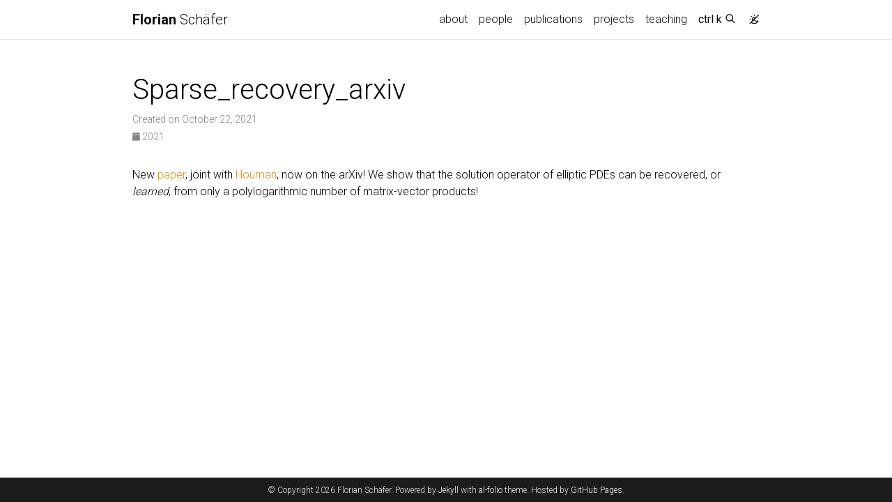

--- FILE ---
content_type: text/html; charset=utf-8
request_url: https://f-t-s.github.io/news/sparse_recovery_arxiv/
body_size: 2734
content:
<!DOCTYPE html> <html lang="en"> <head> <meta http-equiv="Content-Type" content="text/html; charset=UTF-8"> <meta charset="utf-8"> <meta name="viewport" content="width=device-width, initial-scale=1, shrink-to-fit=no"> <meta http-equiv="X-UA-Compatible" content="IE=edge"> <title> Sparse_recovery_arxiv | Florian Schäfer </title> <meta name="author" content="Florian Schäfer"> <meta name="description" content="Florian's research website. "> <link rel="stylesheet" href="/assets/css/bootstrap.min.css?a4b3f509e79c54a512b890d73235ef04"> <link rel="stylesheet" href="https://cdn.jsdelivr.net/npm/mdbootstrap@4.20.0/css/mdb.min.css" integrity="sha256-jpjYvU3G3N6nrrBwXJoVEYI/0zw8htfFnhT9ljN3JJw=" crossorigin="anonymous"> <link defer rel="stylesheet" href="/assets/css/academicons.min.css?f0b7046b84e425c55f3463ac249818f5"> <link defer rel="stylesheet" href="/assets/css/scholar-icons.css?62b2ac103a88034e6882a5be5f3e2772"> <link defer rel="stylesheet" type="text/css" href="https://fonts.googleapis.com/css?family=Roboto:300,400,500,700|Roboto+Slab:100,300,400,500,700|Material+Icons&amp;display=swap"> <link defer rel="stylesheet" href="/assets/css/jekyll-pygments-themes-github.css?591dab5a4e56573bf4ef7fd332894c99" media="" id="highlight_theme_light"> <link rel="shortcut icon" href="data:image/svg+xml,&lt;svg%20xmlns=%22http://www.w3.org/2000/svg%22%20viewBox=%220%200%20100%20100%22&gt;&lt;text%20y=%22.9em%22%20font-size=%2290%22&gt;%F0%9F%93%9C&lt;/text&gt;&lt;/svg&gt;"> <link rel="stylesheet" href="/assets/css/main.css?d41d8cd98f00b204e9800998ecf8427e"> <link rel="canonical" href="https://f-t-s.github.io/news/sparse_recovery_arxiv/"> <script src="/assets/js/theme.js?a81d82887dd692e91686b43de4542f18"></script> <link defer rel="stylesheet" href="/assets/css/jekyll-pygments-themes-native.css?5847e5ed4a4568527aa6cfab446049ca" media="none" id="highlight_theme_dark"> <script>
    initTheme();
  </script> </head> <body class="fixed-top-nav "> <header> <nav id="navbar" class="navbar navbar-light navbar-expand-sm fixed-top" role="navigation"> <div class="container"> <a class="navbar-brand title font-weight-lighter" href="/"> <span class="font-weight-bold">Florian</span> Schäfer </a> <button class="navbar-toggler collapsed ml-auto" type="button" data-toggle="collapse" data-target="#navbarNav" aria-controls="navbarNav" aria-expanded="false" aria-label="Toggle navigation"> <span class="sr-only">Toggle navigation</span> <span class="icon-bar top-bar"></span> <span class="icon-bar middle-bar"></span> <span class="icon-bar bottom-bar"></span> </button> <div class="collapse navbar-collapse text-right" id="navbarNav"> <ul class="navbar-nav ml-auto flex-nowrap"> <li class="nav-item "> <a class="nav-link" href="/">about </a> </li> <li class="nav-item "> <a class="nav-link" href="/people/">people </a> </li> <li class="nav-item "> <a class="nav-link" href="/publications/">publications </a> </li> <li class="nav-item "> <a class="nav-link" href="/projects/">projects </a> </li> <li class="nav-item "> <a class="nav-link" href="/teaching/">teaching </a> </li> <li class="nav-item"> <button id="search-toggle" title="Search" onclick="openSearchModal()"> <span class="nav-link">ctrl k <i class="ti ti-search"></i></span> </button> </li> <li class="toggle-container"> <button id="light-toggle" title="Change theme"> <i class="ti ti-sun-moon" id="light-toggle-system"></i> <i class="ti ti-moon-filled" id="light-toggle-dark"></i> <i class="ti ti-sun-filled" id="light-toggle-light"></i> </button> </li> </ul> </div> </div> </nav> <progress id="progress" value="0"> <div class="progress-container"> <span class="progress-bar"></span> </div> </progress> </header> <div class="container mt-5" role="main"> <div class="post"> <header class="post-header"> <h1 class="post-title">Sparse_recovery_arxiv</h1> <p class="post-meta"> Created on October 22, 2021 </p> <p class="post-tags"> <i class="fa-solid fa-calendar fa-sm"></i> 2021 </p> </header> <article class="post-content"> <div id="markdown-content"> <p>New <a href="https://arxiv.org/abs/2110.05351" rel="external nofollow noopener" target="_blank">paper</a>, joint with <a href="http://users.cms.caltech.edu/~owhadi/index.htm" rel="external nofollow noopener" target="_blank">Houman</a>, now on the arXiv! We show that the solution operator of elliptic PDEs can be recovered, or <em>learned</em>, from only a polylogarithmic number of matrix-vector products!</p> </div> </article> </div> </div> <footer class="fixed-bottom" role="contentinfo"> <div class="container mt-0"> © Copyright 2026 Florian Schäfer. Powered by <a href="https://jekyllrb.com/" target="_blank" rel="external nofollow noopener">Jekyll</a> with <a href="https://github.com/alshedivat/al-folio" rel="external nofollow noopener" target="_blank">al-folio</a> theme. Hosted by <a href="https://pages.github.com/" target="_blank" rel="external nofollow noopener">GitHub Pages</a>. </div> </footer> <script src="https://cdn.jsdelivr.net/npm/jquery@3.6.0/dist/jquery.min.js" integrity="sha256-/xUj+3OJU5yExlq6GSYGSHk7tPXikynS7ogEvDej/m4=" crossorigin="anonymous"></script> <script src="/assets/js/bootstrap.bundle.min.js"></script> <script src="https://cdn.jsdelivr.net/npm/mdbootstrap@4.20.0/js/mdb.min.js" integrity="sha256-NdbiivsvWt7VYCt6hYNT3h/th9vSTL4EDWeGs5SN3DA=" crossorigin="anonymous"></script> <script defer src="https://cdn.jsdelivr.net/npm/masonry-layout@4.2.2/dist/masonry.pkgd.min.js" integrity="sha256-Nn1q/fx0H7SNLZMQ5Hw5JLaTRZp0yILA/FRexe19VdI=" crossorigin="anonymous"></script> <script defer src="https://cdn.jsdelivr.net/npm/imagesloaded@5.0.0/imagesloaded.pkgd.min.js" integrity="sha256-htrLFfZJ6v5udOG+3kNLINIKh2gvoKqwEhHYfTTMICc=" crossorigin="anonymous"></script> <script defer src="/assets/js/masonry.js?a0db7e5d5c70cc3252b3138b0c91dcaf" type="text/javascript"></script> <script defer src="https://cdn.jsdelivr.net/npm/medium-zoom@1.1.0/dist/medium-zoom.min.js" integrity="sha256-ZgMyDAIYDYGxbcpJcfUnYwNevG/xi9OHKaR/8GK+jWc=" crossorigin="anonymous"></script> <script defer src="/assets/js/zoom.js?85ddb88934d28b74e78031fd54cf8308"></script> <script src="/assets/js/no_defer.js?2781658a0a2b13ed609542042a859126"></script> <script defer src="/assets/js/common.js?e0514a05c5c95ac1a93a8dfd5249b92e"></script> <script defer src="/assets/js/copy_code.js?c8a01c11a92744d44b093fc3bda915df" type="text/javascript"></script> <script defer src="/assets/js/jupyter_new_tab.js?d9f17b6adc2311cbabd747f4538bb15f"></script> <script async src="https://d1bxh8uas1mnw7.cloudfront.net/assets/embed.js"></script> <script async src="https://badge.dimensions.ai/badge.js"></script> <script defer type="text/javascript" id="MathJax-script" src="https://cdn.jsdelivr.net/npm/mathjax@3.2.2/es5/tex-mml-chtml.js" integrity="sha256-MASABpB4tYktI2Oitl4t+78w/lyA+D7b/s9GEP0JOGI=" crossorigin="anonymous"></script> <script src="/assets/js/mathjax-setup.js?a5bb4e6a542c546dd929b24b8b236dfd"></script> <script defer src="https://cdnjs.cloudflare.com/polyfill/v3/polyfill.min.js?features=es6" crossorigin="anonymous"></script> <script defer src="/assets/js/progress-bar.js?2f30e0e6801ea8f5036fa66e1ab0a71a" type="text/javascript"></script> <script src="/assets/js/vanilla-back-to-top.min.js?f40d453793ff4f64e238e420181a1d17"></script> <script>
    addBackToTop();
  </script> <script type="module" src="/assets/js/search/ninja-keys.min.js?a3446f084dcaecc5f75aa1757d087dcf"></script> <ninja-keys hidebreadcrumbs noautoloadmdicons placeholder="Type to start searching"></ninja-keys> <script src="/assets/js/search-setup.js?6c304f7b1992d4b60f7a07956e52f04a"></script> <script src="/assets/js/search-data.js"></script> <script src="/assets/js/shortcut-key.js?6f508d74becd347268a7f822bca7309d"></script> </body> </html>

--- FILE ---
content_type: application/javascript; charset=utf-8
request_url: https://f-t-s.github.io/assets/js/search/ninja-action.min.js
body_size: 1544
content:
/**
 * Minified by jsDelivr using Terser v5.19.2.
 * Original file: /npm/@deepdub/ninja-keys@1.2.11/dist/ninja-action.js
 *
 * Do NOT use SRI with dynamically generated files! More information: https://www.jsdelivr.com/using-sri-with-dynamic-files
 */
var __decorate=this&&this.__decorate||function(t,e,i,n){var o,a=arguments.length,s=a<3?e:null===n?n=Object.getOwnPropertyDescriptor(e,i):n;if("object"==typeof Reflect&&"function"==typeof Reflect.decorate)s=Reflect.decorate(t,e,i,n);else for(var c=t.length-1;c>=0;c--)(o=t[c])&&(s=(a<3?o(s):a>3?o(e,i,s):o(e,i))||s);return a>3&&s&&Object.defineProperty(e,i,s),s};import{LitElement,html,css}from"./lit/index.min.js";import{customElement,property}from"./lit/decorators.min.js";import{classMap}from"./lit/directives/class-map.min.js";import{unsafeHTML}from"./lit/directives/unsafe-html.min.js";import{join}from"./lit/directives/join.min.js";let NinjaAction=class extends LitElement{constructor(){super(),this.selected=!1,this.hotKeysJoinedView=!0,this.addEventListener("click",this.click)}ensureInView(){this.scrollIntoView({block:"nearest"})}click(){this.dispatchEvent(new CustomEvent("actionsSelected",{detail:this.action,bubbles:!0,composed:!0}))}updated(t){t.has("selected")&&this.selected&&this.ensureInView()}highlightMatch(t,e){const tt=new DOMParser().parseFromString(t,'text/html').body.textContent||"";let i="",n=0,o=0;for(o=0;o<tt.length;o++)e[n]===o?(i+=`<span class="highlight">${t[o]}</span>`,n++):i+=t[o];if(o<t.length){i+=t.slice(o);}return unsafeHTML(i)}render(){let t,e;this.action.mdIcon?t=html`<div>${this.action.mdIcon}</div>`:this.action.icon&&(t=this.action.icon?unsafeHTML(`<div class="ninja-icon">${this.action.icon}</div>`):""),this.action.hotkey&&(e=this.hotKeysJoinedView?this.action.hotkey.split(",").map((t=>{const e=t.split("+"),i=html`${join(e.map((t=>html`<kbd>${t}</kbd>`)),"+")}`;return html`<div class="ninja-hotkey ninja-hotkeys">${i}</div>`})):this.action.hotkey.split(",").map((t=>{const e=t.split("+").map((t=>html`<kbd class="ninja-hotkey">${t}</kbd>`));return html`<kbd class="ninja-hotkeys">${e}</kbd>`})));const i={selected:this.selected,"ninja-action":!0};return html`
      <div class="ninja-action" part="ninja-action ${this.selected?"ninja-selected":""}" class=${classMap(i)}>
        ${t}
        ${this.action.type?html`<div class="ninja-action-type" style="background: ${n=this.action.type,"debug"===n?"#034900":"general"===n?"#193C79":"segments"===n?"#2F0A7D":"#000000"}">
              ${this.action.type}
            </div>`:html``}
        <div class="ninja-title">${this.highlightMatch(this.action.title,this.matchIndices)}</div>
        ${e}
      </div>
    `;var n}};NinjaAction.styles=css`
    :host {
      display: flex;
      width: 100%;
    }
    .ninja-action {
      padding: 0.75em 1em;
      display: flex;
      gap: 0.75rem;
      border-left: 2px solid transparent;
      align-items: center;
      justify-content: start;
      outline: none;
      transition: color 0s ease 0s;
      width: 100%;
    }
    .ninja-action .highlight {
      color: var(--ninja-accent-color);
      font-weight: bold;
    }
    .ninja-action.selected {
      cursor: pointer;
      color: var(--ninja-selected-text-color);
      background-color: var(--ninja-selected-background);
      border-left: 2px solid var(--ninja-accent-color);
      outline: none;
    }
    .ninja-action.selected .ninja-icon {
      color: var(--ninja-selected-text-color);
    }
    .ninja-icon {
      width: 20px;
      font-size: var(--ninja-icon-size);
      color: var(--ninja-icon-color);
      margin-right: 0.5625rem;
      position: relative;
      line-height: 0;
      flex-shrink: 0;
    }
    .ninja-icon img {
      width: 100%;
    }

    .ninja-title {
      flex-shrink: 0.01;
      margin-right: 0.5em;
      flex-grow: 1;
      white-space: nowrap;
      overflow: hidden;
      text-overflow: ellipsis;
    }

    .ninja-action-type {
      font-size: 11px;
      padding: 3px 5px;
      border-radius: 3px;
      color: #ffffff;
      text-transform: uppercase;
    }

    .ninja-hotkeys {
      flex-shrink: 0;
      width: min-content;
      display: flex;
    }

    .ninja-hotkeys kbd {
      font-family: inherit;
    }
    .ninja-hotkey {
      background: var(--ninja-secondary-background-color);
      padding: 0.06em 0.25em;
      border-radius: var(--ninja-key-border-radius);
      text-transform: capitalize;
      color: var(--ninja-secondary-text-color);
      font-size: 0.75em;
      font-family: inherit;
    }

    .ninja-hotkey + .ninja-hotkey {
      margin-left: 0.5em;
    }
    .ninja-hotkeys + .ninja-hotkeys {
      margin-left: 1em;
    }
  `,__decorate([property({type:Object})],NinjaAction.prototype,"action",void 0),__decorate([property({type:Array})],NinjaAction.prototype,"matchIndices",void 0),__decorate([property({type:Boolean})],NinjaAction.prototype,"selected",void 0),__decorate([property({type:Boolean})],NinjaAction.prototype,"hotKeysJoinedView",void 0),NinjaAction=__decorate([customElement("ninja-action")],NinjaAction);export{NinjaAction};

--- FILE ---
content_type: application/javascript; charset=utf-8
request_url: https://f-t-s.github.io/assets/js/search-data.js
body_size: 6951
content:
// get the ninja-keys element
const ninja = document.querySelector('ninja-keys');

// add the home and posts menu items
ninja.data = [{
    id: "nav-about",
    title: "about",
    section: "Navigation",
    handler: () => {
      window.location.href = "/";
    },
  },{id: "nav-people",
          title: "people",
          description: "",
          section: "Navigation",
          handler: () => {
            window.location.href = "/people/";
          },
        },{id: "nav-publications",
          title: "publications",
          description: "publications by categories in reversed chronological order. generated by jekyll-scholar.",
          section: "Navigation",
          handler: () => {
            window.location.href = "/publications/";
          },
        },{id: "nav-projects",
          title: "projects",
          description: "",
          section: "Navigation",
          handler: () => {
            window.location.href = "/projects/";
          },
        },{id: "nav-teaching",
          title: "teaching",
          description: "",
          section: "Navigation",
          handler: () => {
            window.location.href = "/teaching/";
          },
        },{id: "books-the-godfather",
          title: 'The Godfather',
          description: "",
          section: "Books",handler: () => {
              window.location.href = "/books/the_godfather/";
            },},{id: "news-check-out-the-new-blog-post-on-our-work-on-sparse-cholesky-factorization-of-dense-kernel-matrices",
          title: 'Check out the new blog post on our work on sparse Cholesky factorization...',
          description: "",
          section: "News",},{id: "news-i-will-give-a-virtual-talk-at-mila-on-august-5th-2-30pm-eastern",
          title: 'I will give a virtual talk at Mila on August 5th, 2:30pm Eastern...',
          description: "",
          section: "News",},{id: "[base64]",
          title: 'Check out my talk at the Bernoulli-IMS One World Symposium 2020. I am...',
          description: "",
          section: "News",},{id: "[base64]",
          title: 'The ICML 2020 talks are now online! Check out my talk on implicit...',
          description: "",
          section: "News",},{id: "news-check-out-my-talk-at-the-second-symposium-on-machine-learning-and-dynamical-systems-at-the-fields-institute",
          title: 'Check out my talk at the Second Symposium on Machine Learning and Dynamical...',
          description: "",
          section: "News",},{id: "news-i-successfully-defended-my-ph-d-thesis-you-can-find-a-video-of-the-defense-here-starting-august-1st-2021-i-will-join-the-school-of-computational-science-and-engineering-at-georgia-tech",
          title: 'I successfully defended my Ph.D. thesis, you can find a video of the...',
          description: "",
          section: "News",},{id: "news-check-out-jing-s-paper-on-robust-rl-presented-as-a-poster-at-l4dc2021",
          title: 'Check out Jing’s paper on robust RL, presented as a poster at L4DC2021!...',
          description: "",
          section: "News",},{id: "news-in-joint-work-with-jiong-chen-jin-huang-and-mathieu-desbrun-accepted-in-siggraph2021-we-show-how-to-beat-state-of-the-art-amg-libraries-just-by-incomplete-cholesky-factorization",
          title: 'In joint work with Jiong Chen, Jin Huang, and Mathieu Desbrun accepted in...',
          description: "",
          section: "News",},{id: "news-check-out-matthias-paper-on-bayesian-transport-maps-fresh-on-the-arxiv",
          title: 'Check out Matthias’ paper on Bayesian transport maps, fresh on the arXiv!',
          description: "",
          section: "News",},{id: "news-i-will-be-giving-a-talk-at-the-emory-scientific-computing-seminar-on-september-24th-at-12-30-pm",
          title: 'I will be giving a talk at the Emory Scientific Computing Seminar on...',
          description: "",
          section: "News",},{id: "news-new-paper-joint-with-houman-now-on-the-arxiv-we-show-that-the-solution-operator-of-elliptic-pdes-can-be-recovered-or-learned-from-only-a-polylogarithmic-number-of-matrix-vector-products",
          title: 'New paper, joint with Houman, now on the arXiv! We show that the...',
          description: "",
          section: "News",},{id: "news-check-out-jiawei-s-new-paper-to-learn-how-to-initialize-residual-networks-deterministically",
          title: 'Check out Jiawei’s new paper to learn how to initialize residual networks deterministically!...',
          description: "",
          section: "News",},{id: "[base64]",
          title: 'Joint work with Jeffrey, Alistair, Yuanyuan, and Anima now on the arxiv. We...',
          description: "",
          section: "News",},{id: "news-i-will-be-giving-a-virtual-talk-at-the-stanford-applied-math-seminar-on-feb-23",
          title: 'I will be giving a (virtual) talk at the Stanford Applied Math Seminar...',
          description: "",
          section: "News",},{id: "news-i-ll-be-giving-a-talk-at-the-upenn-applied-mathematics-and-computational-science-colloquium-on-friday-april-22nd",
          title: 'I’ll be giving a talk at the UPenn applied mathematics and computational science...',
          description: "",
          section: "News",},{id: "news-competitive-physics-informed-networks-solve-pdes-to-accuracies-previously-out-of-reach-for-physics-informed-networks-joint-work-with-qi-zeng-and-spencer-bryngelson",
          title: 'Competitive physics informed networks solve PDEs to accuracies previously out of reach for...',
          description: "",
          section: "News",},{id: "[base64]",
          title: 'I will be at the CTR summer program from July 17th to August...',
          description: "",
          section: "News",},{id: "news-i-gave-a-talk-virtually-at-the-seminar-for-mathematics-in-imaging-data-and-optimization-at-rpi-thanks-to-yangyang-for-inviting-me-you-can-find-the-video-of-the-talk-here",
          title: 'I gave a talk (virtually) at the seminar for mathematics in imaging, data,...',
          description: "",
          section: "News",},{id: "[base64]",
          title: 'I will be at the Siam Conference on the Mathematics of Data Science...',
          description: "",
          section: "News",},{id: "news-i-am-giving-a-talk-at-the-computational-mathematics-and-scientific-computing-seminar-at-the-courant-institute",
          title: 'I am giving a talk at the Computational Mathematics and Scientific Computing Seminar...',
          description: "",
          section: "News",},{id: "news-congratulations-to-jiawei-for-having-his-paper-on-zero-initialization-for-deep-neural-networks-accepted-at-tmlr",
          title: 'Congratulations to Jiawei for having his paper on ZerO Initialization for deep neural...',
          description: "",
          section: "News",},{id: "[base64]",
          title: 'New version of our paper on the recovery of elliptic solvers from matrix-vector...',
          description: "",
          section: "News",},{id: "news-i-am-giving-an-invited-plenary-talk-at-the-georgia-scientific-computing-symposium-gscs-2023-on-saturday-february-18",
          title: 'I am giving an invited plenary talk at the Georgia Scientific Computing Symposium...',
          description: "",
          section: "News",},{id: "news-congratulations-to-qi-zeng-for-getting-his-paper-on-competitive-physics-informed-networks-accepted-at-iclr-2023-joint-work-with-yash-kothari-and-spencer-bryngelson",
          title: 'Congratulations to Qi Zeng, for getting his paper on Competitive Physics-Informed Networks accepted...',
          description: "",
          section: "News",},{id: "news-paper-on-variational-inference-with-double-kl-minimization-now-on-the-arxiv-first-authors-are-jian-cao-and-myeongjong-kang-from-the-group-of-matthias-katzfuss",
          title: 'Paper on variational inference with double KL minimization now on the arXiv! First...',
          description: "",
          section: "News",},{id: "news-matthias-paper-on-bayesian-transport-maps-was-just-accepted-at-jasa-t-amp-amp-m",
          title: 'Matthias’ paper on Bayesian transport maps, was just accepted at JASA T&amp;amp;amp;M!',
          description: "",
          section: "News",},{id: "[base64]",
          title: 'New paper with Yifan (lead author) and Houman now on the arXiv. We...',
          description: "",
          section: "News",},{id: "[base64]",
          title: 'Congratulations to Stephen Huan for receiving a Summer Undergraduate Research Fellowship (SURF) from...',
          description: "",
          section: "News",},{id: "news-paper-on-variational-inference-with-double-kl-minimization-accepted-at-icml-2023-first-authors-are-jian-cao-and-myeongjong-kang-from-the-group-of-matthias-katzfuss",
          title: 'Paper on variational inference with double KL minimization accepted at ICML 2023! First...',
          description: "",
          section: "News",},{id: "news-i-gave-a-talk-at-ecole-polytechnique-thanks-mathieu-desbrun-for-hosting-me",
          title: 'I gave a talk at Ecole Polytechnique, thanks Mathieu Desbrun for hosting me!...',
          description: "",
          section: "News",},{id: "[base64]",
          title: 'Stephen Huan’s paper on greedy conditional selection of sparsity patterns for KL optimal...',
          description: "",
          section: "News",},{id: "news-i-am-visiting-oak-ridge-national-laboratory-on-august-2-3-giving-a-talk-in-the-ornl-ai-seminar-series",
          title: 'I am visiting Oak Ridge National Laboratory on August 2-3, giving a talk...',
          description: "",
          section: "News",},{id: "news-congratulations-to-ruijia-and-stephen-for-winning-pura-travel-and-salary-awards",
          title: 'Congratulations to Ruijia and Stephen for winning PURA travel and salary awards.',
          description: "",
          section: "News",},{id: "news-i-am-attending-iciam-in-tokyo-this-week-please-say-hi-if-you-re-around-and-or-attend-my-talk-in-the-minisymposium-on-data-driven-methods-in-scientific-machine-learning",
          title: 'I am attending ICIAM in Tokyo this week. Please say hi if you’re...',
          description: "",
          section: "News",},{id: "news-i-gave-a-talk-at-the-pku-math-department-thanks-a-lot-to-de-huang-for-hosting-me",
          title: 'I gave a talk at the PKU math department. Thanks a lot to...',
          description: "",
          section: "News",},{id: "[base64]",
          title: 'Joint work with Ruijia Cao now on the arxiv! We use ideas from...',
          description: "",
          section: "News",},{id: "news-start-of-our-grant-on-information-geometric-regularization-for-simulation-and-optimization-of-supersonic-flow-thanks-for-the-support-afosr",
          title: 'Start of our grant on information geometric regularization for simulation and optimization of...',
          description: "",
          section: "News",},{id: "[base64]",
          title: 'Work with Houman on the sparse recovery of elliptic solution operators now accepted...',
          description: "",
          section: "News",},{id: "news-i-gave-a-n-online-talk-at-mpi-mis-ucla-math-of-machine-learning-seminar-thanks-a-lot-to-guido-montufar-for-inviting-me",
          title: 'I gave a(n online) talk at MPI MiS + UCLA Math of Machine...',
          description: "",
          section: "News",},{id: "[base64]",
          title: 'Spencer Bryngelson, Ali Mani, and myself organized a minisymposium on Statistical approaches to...',
          description: "",
          section: "News",},{id: "news-i-gave-a-talk-at-the-minds-cis-seminar-at-johns-hopkins-great-to-be-back-in-baltimore-after-almost-10-years",
          title: 'I gave a talk at the Minds/CIS seminar at Johns Hopkins. Great to...',
          description: "",
          section: "News",},{id: "news-joint-work-with-jessie-spencer-tamer-and-ali-on-the-adjoint-macroscopic-forcing-method-now-on-the-arxiv",
          title: 'Joint work with Jessie, Spencer, Tamer, and Ali on the adjoint macroscopic forcing...',
          description: "",
          section: "News",},{id: "news-start-of-our-grant-on-untangling-computation-using-games-and-statistical-inference-thanks-for-the-support-onr",
          title: 'Start of our grant on untangling computation using games and statistical inference. Thanks...',
          description: "",
          section: "News",},{id: "news-i-am-attending-the-workshop-on-compressible-multiphase-flows-at-stanford-and-gave-a-talk-on-information-geometric-regularization-thanks-ali-for-the-invitation",
          title: 'I am attending the workshop on compressible multiphase flows at Stanford and gave...',
          description: "",
          section: "News",},{id: "news-i-attended-a-workshop-on-applied-and-computational-math-at-caltech-and-gave-a-talk-on-information-geometric-regularization",
          title: 'I attended a workshop on applied and computational math at Caltech and gave...',
          description: "",
          section: "News",},{id: "news-i-gave-a-virtual-talk-at-the-optimization-in-oslo-oio-seminar-at-simula-my-talk-should-appear-shortly-on-the-oio-youtube-channel",
          title: 'I gave a virtual talk at the optimization in Oslo (OiO) seminar at...',
          description: "",
          section: "News",},{id: "news-joint-work-with-spencer-bryngelson-jessie-liu-and-ali-mani-published-at-jcp-we-use-sparse-lu-recovery-to-improve-the-accuracy-of-the-macroscopic-forcing-method-by-orders-of-magnitude",
          title: 'Joint work with Spencer Bryngelson, Jessie Liu, and Ali Mani published at JCP....',
          description: "",
          section: "News",},{id: "news-i-gave-a-talk-at-the-brown-university-scientific-computing-seminar-and-had-many-great-discussions-during-my-visit-thanks-brendan-for-hosting-me",
          title: 'I gave a talk at the Brown University Scientific Computing Seminar and had...',
          description: "",
          section: "News",},{id: "[base64]",
          title: 'Joint work with Jiong Chen and Mathieu Desbrun accepted at SIGGRAPH2024. We use...',
          description: "",
          section: "News",},{id: "[base64]",
          title: 'Joint work with Yifan Chen and Houman Owhadi accepted at Mathematics of Computation....',
          description: "",
          section: "News",},{id: "[base64]",
          title: 'Joint work with Jiong Chen and Mathieu Desbrun was selected for one of...',
          description: "",
          section: "News",},{id: "news-i-gave-a-talk-at-the-fourth-symposium-on-machine-learning-and-dynamical-systems-at-the-fields-institute",
          title: 'I gave a talk at the Fourth Symposium on Machine Learning and Dynamical...',
          description: "",
          section: "News",},{id: "news-i-attended-scicade-2024-and-gave-a-talk-on-information-geometric-regularization-in-the-minisymposium-on-discretization-methods-involving-multiple-levels-and-scales",
          title: 'I attended SciCADE 2024 and gave a talk on information geometric regularization in...',
          description: "",
          section: "News",},{id: "news-new-paper-connecting-möbius-inversion-to-bootstrap-bias-correction-now-on-the-arxiv-it-derives-new-nonasymptotic-bounds-on-bootstrap-bias-correction-by-understanding-the-combinatorial-properties-of-the-resampling-operator",
          title: 'New paper connecting Möbius inversion to bootstrap bias correction now on the arxiv!...',
          description: "",
          section: "News",},{id: "news-i-gave-a-talk-in-the-psu-purdue-umd-joint-seminar-on-mathematical-data-science-on-information-geometric-mechanics-thanks-to-john-harlim-for-inviting-me",
          title: 'I gave a talk in the PSU-Purdue-UMD Joint Seminar on Mathematical Data Science...',
          description: "",
          section: "News",},{id: "news-joint-work-with-jessie-liu-spencer-bryngelson-tamer-zaki-and-ali-mani-on-targeted-data-driven-closure-modeling-published-in-physical-review-fluids",
          title: 'Joint work with Jessie Liu, Spencer Bryngelson, Tamer Zaki, and Ali Mani on...',
          description: "",
          section: "News",},{id: "news-i-gave-a-talk-in-the-level-set-seminar-at-ucla-on-information-geometric-mechanics",
          title: 'I gave a talk in the Level-Set Seminar at UCLA on information geometric...',
          description: "",
          section: "News",},{id: "[base64]",
          title: 'I am attending SIAM MDS this week here in Atlanta. Andreas Robertson and...',
          description: "",
          section: "News",},{id: "news-i-gave-talk-on-information-geometric-regularization-in-the-minisymposium-on-computational-fluid-dynamics-at-the-siam-annual-meeting-in-montreal",
          title: 'I gave talk on information geometric regularization in the minisymposium on computational fluid...',
          description: "",
          section: "News",},{id: "news-on-september-1-i-am-moving-to-the-courant-institute-at-nyu-i-will-have-multiple-openings-for-ph-d-students-there-so-please-don-t-hesitate-to-reach-out-if-you-are-interested",
          title: 'On September 1, I am moving to the Courant Institute at NYU. I...',
          description: "",
          section: "News",},{id: "[base64]",
          title: 'Brendan Keith and I will co-direct the Center for Information Geometric Mechanics and...',
          description: "",
          section: "News",},{id: "news-i-am-attending-the-amg-summit-this-week-and-will-give-a-talk-at-sandia-national-laboratories-on-thursday-september-25",
          title: 'I am attending the AMG summit this week and will give a talk...',
          description: "",
          section: "News",},{id: "news-i-gave-a-talk-at-the-mfem-seminar-remotely-at-llnl-the-recorded-talk-should-soon-appear-on-their-website",
          title: 'I gave a talk at the MFEM Seminar (remotely) at LLNL. The recorded...',
          description: "",
          section: "News",},{id: "news-i-am-attending-the-simons-institute-workshop-on-linear-systems-and-eigenvalue-problems-this-week-you-can-find-a-recording-of-my-talk-here",
          title: 'I am attending the Simons Institute Workshop on Linear Systems and Eigenvalue Problems...',
          description: "",
          section: "News",},{id: "news-this-monday-i-am-giving-the-computational-an-applied-mathematics-colloquium-at-penn-state-thanks-to-leonid-beryland-for-inviting-me",
          title: 'This Monday, I am giving the Computational an Applied Mathematics Colloquium at Penn...',
          description: "",
          section: "News",},{id: "news-this-wednesday-i-am-giving-the-numerical-analysis-seminar-at-texas-a-amp-amp-m-please-reach-out-if-you-are-there-and-want-to-chat",
          title: 'This Wednesday, I am giving the Numerical Analysis Seminar at Texas A &amp;amp;amp;...',
          description: "",
          section: "News",},{id: "[base64]",
          title: 'I am attending Supercomputing 2025 in St. Louis! Come see the talk by...',
          description: "",
          section: "News",},{id: "people-alex-albors",
          title: 'Alex Albors',
          description: "phd student in mathematics",
          section: "People",handler: () => {
              window.location.href = "/people/alex_albors/";
            },},{id: "people-william-beard",
          title: 'William Beard',
          description: "CS major  -&gt; Jane Street",
          section: "People",handler: () => {
              window.location.href = "/people/beard_william/";
            },},{id: "people-ruijia-cao",
          title: 'Ruijia Cao',
          description: "CS major  -&gt; Ph.D. student at Cornell",
          section: "People",handler: () => {
              window.location.href = "/people/cao_ruijia/";
            },},{id: "people-christian-engman",
          title: 'Christian Engman',
          description: "Math and CS major",
          section: "People",handler: () => {
              window.location.href = "/people/christian_engman/";
            },},{id: "people-brook-eyob",
          title: 'Brook Eyob',
          description: "phd student in machine learning",
          section: "People",handler: () => {
              window.location.href = "/people/eyob_brook/";
            },},{id: "people-stephen-huan",
          title: 'Stephen Huan',
          description: "CS major  -&gt; Ph.D. student at CMU",
          section: "People",handler: () => {
              window.location.href = "/people/huan_stephen/";
            },},{id: "people-shreya-jha",
          title: 'Shreya Jha',
          description: "Math and CS major  -&gt; Ph.D. student at Courant",
          section: "People",handler: () => {
              window.location.href = "/people/jha_shreya/";
            },},{id: "people-hongjian-lan",
          title: 'Hongjian Lan',
          description: "MS CSE",
          section: "People",handler: () => {
              window.location.href = "/people/lan_hongjian/";
            },},{id: "people-yucong-liu",
          title: 'Yucong Liu',
          description: "phd student in mathematics, co-advised with Vladimir Koltchinskii",
          section: "People",handler: () => {
              window.location.href = "/people/liu_yucong/";
            },},{id: "people-qi-luo",
          title: 'Qi Luo',
          description: "phd student in computational science and engineering",
          section: "People",handler: () => {
              window.location.href = "/people/luo_qi/";
            },},{id: "people-pranav-narala",
          title: 'Pranav Narala',
          description: "CS major",
          section: "People",handler: () => {
              window.location.href = "/people/pranav_narala/";
            },},{id: "people-emma-ringe",
          title: 'Emma Ringe',
          description: "CS major",
          section: "People",handler: () => {
              window.location.href = "/people/ringe_emma/";
            },},{id: "people-david-winters",
          title: 'David Winters',
          description: "phd student in mathematics, co-advised with Molei Tao",
          section: "People",handler: () => {
              window.location.href = "/people/winters_david/";
            },},{id: "people-richard-yu",
          title: 'Richard Yu',
          description: "CS major",
          section: "People",handler: () => {
              window.location.href = "/people/yu_richard/";
            },},{id: "people-qi-zeng",
          title: 'Qi Zeng',
          description: "Math and CS major   co-advised by S. Bryngelson  GT CoC 2023 Outstanding Undergraduate Researcher  -&gt; ... -&gt; SWE at Google",
          section: "People",handler: () => {
              window.location.href = "/people/zeng_qi/";
            },},{id: "people-raymond-zeng",
          title: 'Raymond Zeng',
          description: "CS major",
          section: "People",handler: () => {
              window.location.href = "/people/zeng_raymond/";
            },},{id: "projects-competitive-gradient-descent",
          title: 'Competitive Gradient Descent',
          description: "Gradient descent for multi-player games?",
          section: "Projects",handler: () => {
              window.location.href = "/projects/cgd/";
            },},{id: "projects-sparse-factorization-of-dense-matrices",
          title: 'Sparse factorization of dense matrices',
          description: "Fade-out instead of fill-in",
          section: "Projects",handler: () => {
              window.location.href = "/projects/cholesky/";
            },},{id: "projects-cholesky-factorization-by-greedy-conditional-selection",
          title: 'Cholesky factorization by greedy conditional selection',
          description: "Optimal sparsity sets for KL optimal approximation?",
          section: "Projects",handler: () => {
              window.location.href = "/projects/greedy_selection/";
            },},{id: "projects-implicit-competitive-regularization",
          title: 'Implicit Competitive Regularization',
          description: "How do GANs generate?",
          section: "Projects",handler: () => {
              window.location.href = "/projects/icr/";
            },},{id: "projects-information-geometric-regularization",
          title: 'Information geometric regularization',
          description: "The first  inviscid  regularization of high-speed gas dynamics",
          section: "Projects",handler: () => {
              window.location.href = "/projects/igr/";
            },},{
        id: 'social-email',
        title: 'email',
        section: 'Socials',
        handler: () => {
          window.open("mailto:%66%6C%6F%72%69%61%6E.%73%63%68%61%65%66%65%72@%6E%79%75.%65%64%75", "_blank");
        },
      },{
        id: 'social-scholar',
        title: 'Google Scholar',
        section: 'Socials',
        handler: () => {
          window.open("https://scholar.google.com/citations?user=8piLNEUAAAAJ", "_blank");
        },
      },{
      id: 'light-theme',
      title: 'Change theme to light',
      description: 'Change the theme of the site to Light',
      section: 'Theme',
      handler: () => {
        setThemeSetting("light");
      },
    },
    {
      id: 'dark-theme',
      title: 'Change theme to dark',
      description: 'Change the theme of the site to Dark',
      section: 'Theme',
      handler: () => {
        setThemeSetting("dark");
      },
    },
    {
      id: 'system-theme',
      title: 'Use system default theme',
      description: 'Change the theme of the site to System Default',
      section: 'Theme',
      handler: () => {
        setThemeSetting("system");
      },
    },];


--- FILE ---
content_type: application/javascript; charset=utf-8
request_url: https://f-t-s.github.io/assets/js/search/lit-html/directives/repeat.min.js
body_size: 3475
content:
/**
 * Bundled by jsDelivr using Rollup v2.79.1 and Terser v5.19.2.
 * Original file: /npm/lit-html@3.1.3/directives/repeat.js
 *
 * Do NOT use SRI with dynamically generated files! More information: https://www.jsdelivr.com/using-sri-with-dynamic-files
 */
/**
 * @license
 * Copyright 2017 Google LLC
 * SPDX-License-Identifier: BSD-3-Clause
 */
const t=globalThis,e=t.trustedTypes,s=e?e.createPolicy("lit-html",{createHTML:t=>t}):void 0,i="$lit$",n=`lit$${Math.random().toFixed(9).slice(2)}$`,o="?"+n,r=`<${o}>`,h=document,l=()=>h.createComment(""),$=t=>null===t||"object"!=typeof t&&"function"!=typeof t,A=Array.isArray,_=t=>A(t)||"function"==typeof t?.[Symbol.iterator],c="[ \t\n\f\r]",a=/<(?:(!--|\/[^a-zA-Z])|(\/?[a-zA-Z][^>\s]*)|(\/?$))/g,d=/-->/g,u=/>/g,p=RegExp(`>|${c}(?:([^\\s"'>=/]+)(${c}*=${c}*(?:[^ \t\n\f\r"'\`<>=]|("|')|))|$)`,"g"),f=/'/g,g=/"/g,v=/^(?:script|style|textarea|title)$/i,m=Symbol.for("lit-noChange"),y=Symbol.for("lit-nothing"),x=new WeakMap,H=h.createTreeWalker(h,129);function N(t,e){if(!Array.isArray(t)||!t.hasOwnProperty("raw"))throw Error("invalid template strings array");return void 0!==s?s.createHTML(e):e}const T=(t,e)=>{const s=t.length-1,o=[];let h,l=2===e?"<svg>":"",$=a;for(let e=0;e<s;e++){const s=t[e];let A,_,c=-1,m=0;for(;m<s.length&&($.lastIndex=m,_=$.exec(s),null!==_);)m=$.lastIndex,$===a?"!--"===_[1]?$=d:void 0!==_[1]?$=u:void 0!==_[2]?(v.test(_[2])&&(h=RegExp("</"+_[2],"g")),$=p):void 0!==_[3]&&($=p):$===p?">"===_[0]?($=h??a,c=-1):void 0===_[1]?c=-2:(c=$.lastIndex-_[2].length,A=_[1],$=void 0===_[3]?p:'"'===_[3]?g:f):$===g||$===f?$=p:$===d||$===u?$=a:($=p,h=void 0);const y=$===p&&t[e+1].startsWith("/>")?" ":"";l+=$===a?s+r:c>=0?(o.push(A),s.slice(0,c)+i+s.slice(c)+n+y):s+n+(-2===c?e:y)}return[N(t,l+(t[s]||"<?>")+(2===e?"</svg>":"")),o]};class b{constructor({strings:t,_$litType$:s},r){let h;this.parts=[];let $=0,A=0;const _=t.length-1,c=this.parts,[a,d]=T(t,s);if(this.el=b.createElement(a,r),H.currentNode=this.el.content,2===s){const t=this.el.content.firstChild;t.replaceWith(...t.childNodes)}for(;null!==(h=H.nextNode())&&c.length<_;){if(1===h.nodeType){if(h.hasAttributes())for(const t of h.getAttributeNames())if(t.endsWith(i)){const e=d[A++],s=h.getAttribute(t).split(n),i=/([.?@])?(.*)/.exec(e);c.push({type:1,index:$,name:i[2],strings:s,ctor:"."===i[1]?I:"?"===i[1]?B:"@"===i[1]?w:E}),h.removeAttribute(t)}else t.startsWith(n)&&(c.push({type:6,index:$}),h.removeAttribute(t));if(v.test(h.tagName)){const t=h.textContent.split(n),s=t.length-1;if(s>0){h.textContent=e?e.emptyScript:"";for(let e=0;e<s;e++)h.append(t[e],l()),H.nextNode(),c.push({type:2,index:++$});h.append(t[s],l())}}}else if(8===h.nodeType)if(h.data===o)c.push({type:2,index:$});else{let t=-1;for(;-1!==(t=h.data.indexOf(n,t+1));)c.push({type:7,index:$}),t+=n.length-1}$++}}static createElement(t,e){const s=h.createElement("template");return s.innerHTML=t,s}}function M(t,e,s=t,i){if(e===m)return e;let n=void 0!==i?s._$Co?.[i]:s._$Cl;const o=$(e)?void 0:e._$litDirective$;return n?.constructor!==o&&(n?._$AO?.(!1),void 0===o?n=void 0:(n=new o(t),n._$AT(t,s,i)),void 0!==i?(s._$Co??=[])[i]=n:s._$Cl=n),void 0!==n&&(e=M(t,n._$AS(t,e.values),n,i)),e}class C{constructor(t,e){this._$AV=[],this._$AN=void 0,this._$AD=t,this._$AM=e}get parentNode(){return this._$AM.parentNode}get _$AU(){return this._$AM._$AU}u(t){const{el:{content:e},parts:s}=this._$AD,i=(t?.creationScope??h).importNode(e,!0);H.currentNode=i;let n=H.nextNode(),o=0,r=0,l=s[0];for(;void 0!==l;){if(o===l.index){let e;2===l.type?e=new S(n,n.nextSibling,this,t):1===l.type?e=new l.ctor(n,l.name,l.strings,this,t):6===l.type&&(e=new U(n,this,t)),this._$AV.push(e),l=s[++r]}o!==l?.index&&(n=H.nextNode(),o++)}return H.currentNode=h,i}p(t){let e=0;for(const s of this._$AV)void 0!==s&&(void 0!==s.strings?(s._$AI(t,s,e),e+=s.strings.length-2):s._$AI(t[e])),e++}}class S{get _$AU(){return this._$AM?._$AU??this._$Cv}constructor(t,e,s,i){this.type=2,this._$AH=y,this._$AN=void 0,this._$AA=t,this._$AB=e,this._$AM=s,this.options=i,this._$Cv=i?.isConnected??!0}get parentNode(){let t=this._$AA.parentNode;const e=this._$AM;return void 0!==e&&11===t?.nodeType&&(t=e.parentNode),t}get startNode(){return this._$AA}get endNode(){return this._$AB}_$AI(t,e=this){t=M(this,t,e),$(t)?t===y||null==t||""===t?(this._$AH!==y&&this._$AR(),this._$AH=y):t!==this._$AH&&t!==m&&this._(t):void 0!==t._$litType$?this.$(t):void 0!==t.nodeType?this.T(t):_(t)?this.k(t):this._(t)}S(t){return this._$AA.parentNode.insertBefore(t,this._$AB)}T(t){this._$AH!==t&&(this._$AR(),this._$AH=this.S(t))}_(t){this._$AH!==y&&$(this._$AH)?this._$AA.nextSibling.data=t:this.T(h.createTextNode(t)),this._$AH=t}$(t){const{values:e,_$litType$:s}=t,i="number"==typeof s?this._$AC(t):(void 0===s.el&&(s.el=b.createElement(N(s.h,s.h[0]),this.options)),s);if(this._$AH?._$AD===i)this._$AH.p(e);else{const t=new C(i,this),s=t.u(this.options);t.p(e),this.T(s),this._$AH=t}}_$AC(t){let e=x.get(t.strings);return void 0===e&&x.set(t.strings,e=new b(t)),e}k(t){A(this._$AH)||(this._$AH=[],this._$AR());const e=this._$AH;let s,i=0;for(const n of t)i===e.length?e.push(s=new S(this.S(l()),this.S(l()),this,this.options)):s=e[i],s._$AI(n),i++;i<e.length&&(this._$AR(s&&s._$AB.nextSibling,i),e.length=i)}_$AR(t=this._$AA.nextSibling,e){for(this._$AP?.(!1,!0,e);t&&t!==this._$AB;){const e=t.nextSibling;t.remove(),t=e}}setConnected(t){void 0===this._$AM&&(this._$Cv=t,this._$AP?.(t))}}class E{get tagName(){return this.element.tagName}get _$AU(){return this._$AM._$AU}constructor(t,e,s,i,n){this.type=1,this._$AH=y,this._$AN=void 0,this.element=t,this.name=e,this._$AM=i,this.options=n,s.length>2||""!==s[0]||""!==s[1]?(this._$AH=Array(s.length-1).fill(new String),this.strings=s):this._$AH=y}_$AI(t,e=this,s,i){const n=this.strings;let o=!1;if(void 0===n)t=M(this,t,e,0),o=!$(t)||t!==this._$AH&&t!==m,o&&(this._$AH=t);else{const i=t;let r,h;for(t=n[0],r=0;r<n.length-1;r++)h=M(this,i[s+r],e,r),h===m&&(h=this._$AH[r]),o||=!$(h)||h!==this._$AH[r],h===y?t=y:t!==y&&(t+=(h??"")+n[r+1]),this._$AH[r]=h}o&&!i&&this.j(t)}j(t){t===y?this.element.removeAttribute(this.name):this.element.setAttribute(this.name,t??"")}}class I extends E{constructor(){super(...arguments),this.type=3}j(t){this.element[this.name]=t===y?void 0:t}}class B extends E{constructor(){super(...arguments),this.type=4}j(t){this.element.toggleAttribute(this.name,!!t&&t!==y)}}class w extends E{constructor(t,e,s,i,n){super(t,e,s,i,n),this.type=5}_$AI(t,e=this){if((t=M(this,t,e,0)??y)===m)return;const s=this._$AH,i=t===y&&s!==y||t.capture!==s.capture||t.once!==s.once||t.passive!==s.passive,n=t!==y&&(s===y||i);i&&this.element.removeEventListener(this.name,this,s),n&&this.element.addEventListener(this.name,this,t),this._$AH=t}handleEvent(t){"function"==typeof this._$AH?this._$AH.call(this.options?.host??this.element,t):this._$AH.handleEvent(t)}}class U{constructor(t,e,s){this.element=t,this.type=6,this._$AN=void 0,this._$AM=e,this.options=s}get _$AU(){return this._$AM._$AU}_$AI(t){M(this,t)}}const R={P:i,A:n,C:o,M:1,L:T,R:C,D:_,V:M,I:S,H:E,N:B,U:w,B:I,F:U},P=t.litHtmlPolyfillSupport;P?.(b,S),(t.litHtmlVersions??=[]).push("3.1.3");
/**
 * @license
 * Copyright 2017 Google LLC
 * SPDX-License-Identifier: BSD-3-Clause
 */const L={ATTRIBUTE:1,CHILD:2,PROPERTY:3,BOOLEAN_ATTRIBUTE:4,EVENT:5,ELEMENT:6},D=t=>(...e)=>({_$litDirective$:t,values:e});class k{constructor(t){}get _$AU(){return this._$AM._$AU}_$AT(t,e,s){this._$Ct=t,this._$AM=e,this._$Ci=s}_$AS(t,e){return this.update(t,e)}update(t,e){return this.render(...e)}}
/**
 * @license
 * Copyright 2020 Google LLC
 * SPDX-License-Identifier: BSD-3-Clause
 */const{I:O}=R,V=()=>document.createComment(""),W=(t,e,s)=>{const i=t._$AA.parentNode,n=void 0===e?t._$AB:e._$AA;if(void 0===s){const e=i.insertBefore(V(),n),o=i.insertBefore(V(),n);s=new O(e,o,t,t.options)}else{const e=s._$AB.nextSibling,o=s._$AM,r=o!==t;if(r){let e;s._$AQ?.(t),s._$AM=t,void 0!==s._$AP&&(e=t._$AU)!==o._$AU&&s._$AP(e)}if(e!==n||r){let t=s._$AA;for(;t!==e;){const e=t.nextSibling;i.insertBefore(t,n),t=e}}}return s},j=(t,e,s=t)=>(t._$AI(e,s),t),z={},F=(t,e=z)=>t._$AH=e,Z=t=>t._$AH,Q=t=>{t._$AP?.(!1,!0);let e=t._$AA;const s=t._$AB.nextSibling;for(;e!==s;){const t=e.nextSibling;e.remove(),e=t}};
/**
 * @license
 * Copyright 2017 Google LLC
 * SPDX-License-Identifier: BSD-3-Clause
 */const Y=(t,e,s)=>{const i=new Map;for(let n=e;n<=s;n++)i.set(t[n],n);return i},q=D(class extends k{constructor(t){if(super(t),t.type!==L.CHILD)throw Error("repeat() can only be used in text expressions")}dt(t,e,s){let i;void 0===s?s=e:void 0!==e&&(i=e);const n=[],o=[];let r=0;for(const e of t)n[r]=i?i(e,r):r,o[r]=s(e,r),r++;return{values:o,keys:n}}render(t,e,s){return this.dt(t,e,s).values}update(t,[e,s,i]){const n=Z(t),{values:o,keys:r}=this.dt(e,s,i);if(!Array.isArray(n))return this.ut=r,o;const h=this.ut??=[],l=[];let $,A,_=0,c=n.length-1,a=0,d=o.length-1;for(;_<=c&&a<=d;)if(null===n[_])_++;else if(null===n[c])c--;else if(h[_]===r[a])l[a]=j(n[_],o[a]),_++,a++;else if(h[c]===r[d])l[d]=j(n[c],o[d]),c--,d--;else if(h[_]===r[d])l[d]=j(n[_],o[d]),W(t,l[d+1],n[_]),_++,d--;else if(h[c]===r[a])l[a]=j(n[c],o[a]),W(t,n[_],n[c]),c--,a++;else if(void 0===$&&($=Y(r,a,d),A=Y(h,_,c)),$.has(h[_]))if($.has(h[c])){const e=A.get(r[a]),s=void 0!==e?n[e]:null;if(null===s){const e=W(t,n[_]);j(e,o[a]),l[a]=e}else l[a]=j(s,o[a]),W(t,n[_],s),n[e]=null;a++}else Q(n[c]),c--;else Q(n[_]),_++;for(;a<=d;){const e=W(t,l[d+1]);j(e,o[a]),l[a++]=e}for(;_<=c;){const t=n[_++];null!==t&&Q(t)}return this.ut=r,F(t,l),m}});export{q as repeat};export default null;